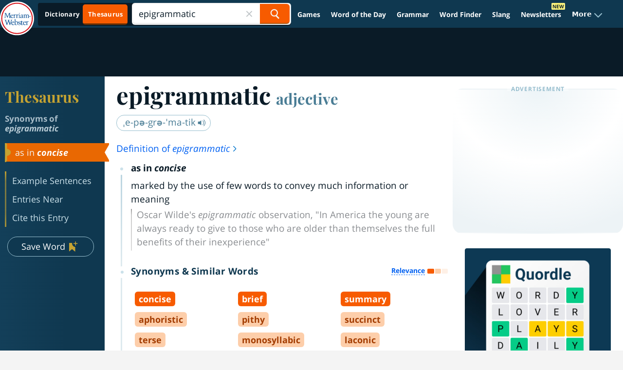

--- FILE ---
content_type: text/plain; charset=utf-8
request_url: https://ads.adthrive.com/http-api/cv2
body_size: 4419
content:
{"om":["0g8i9uvz","0iyi1awv","0kl5wonw","0pycs8g7","0s298m4lr19","0sm4lr19","0v9iqcb6","0wk67bso","1","1011_302_56233474","1011_302_56233549","1011_302_56233576","1011_302_56233619","1011_302_57035135","1011_302_57035137","1011_74_18364062","1011_74_18364134","1028_8728253","1028_8744530","10ua7afe","11142692","11509227","1185:1610326628","11896988","11963080","12010080","12010084","12010088","12145808","12171239","12184310","124682_738","124844_24","124848_8","12850755","12gfb8kp","1610326628","1610326728","1611092","17_23391182","17_23391269","17_23391302","17_24104693","17_24104696","17_24683317","17_24696323","17_24766936","17_24766956","17_24794123","17_24794138","17_24794140","1891/84813","1891/84814","1dynz4oo","1f6qgk36","1ktgrre1","1wwvmrwd","206_262592","206_492075","206_559992","2132:45327631","2132:45573264","2132:46038653","2132:46039513","2132:46170009","2179:578606630524081767","2249:650628496","2249:650628539","2249:650662457","2249:671934324","2249:703930156","2307:1wwvmrwd","2307:2gukmcyp","2307:2mokbgft","2307:3v2n6fcp","2307:4etfwvf1","2307:4ticzzkv","2307:66r1jy9h","2307:6mrds7pc","2307:7s82759r","2307:7uqs49qv","2307:9jse9oga","2307:9krcxphu","2307:a2uqytjp","2307:at2pj4cu","2307:b57avtlx","2307:c9os9ajg","2307:ce17a6ey","2307:cuudl2xr","2307:ddr52z0n","2307:dsugp5th","2307:f3tdw9f3","2307:fpbj0p83","2307:g4kw4fir","2307:h9hxhm9h","2307:hfqgqvcv","2307:i90isgt0","2307:j1lywpow","2307:khogx1r1","2307:ln7h8v9d","2307:lp37a2wq","2307:m08soeku","2307:nmuzeaa7","2307:nx0p7cuj","2307:o8icj9qr","2307:ox2tly0t","2307:p0odjzyt","2307:pi9dvb89","2307:q1kklcij","2307:rz1kxzaf","2307:s4s41bit","2307:sq3uu9ln","2307:tdv4kmro","2307:tqq6b12n","2307:tty470r7","2307:ubjltf5y","2307:wxfnrapl","2307:x3nl5llg","2307:x7xpgcfc","23pz5ng5","23t9uf9c","2409_15064_70_83464477","2409_25495_176_CR52092921","2409_25495_176_CR52092957","2409_25495_176_CR52178316","2409_25495_176_CR52178317","24598434","246110541","24694809","248485108","25_0l51bbpm","25_13mvd7kb","25_53v6aquw","25_jzd0wjwx","25_m4xt6ckm","25_sqmqxvaf","25_utberk8n","25_ztlksnbe","262592","2662_200562_8172720","2662_200562_8172724","2662_200562_8182931","2676:80070335","2676:86087917","2715_9888_262592","2760:176_CR52175339","29414696","2974:8168473","2974:8168476","2974:8168539","2_206_554442","2aqgm79d","2jjp1phz","2vx824el","308_125204_13","32447008","33347569","33419362","33438474","33605623","33608594","34182009","3490:CR52223710","3646_185414_T26335189","3646_185414_T26509255","3658_136236_9jse9oga","3658_15032_3xc8n4lf","3658_15066_T26322273","3658_15078_cuudl2xr","3658_16352_b57avtlx","3658_175625_bsgbu9lt","3658_184142_T26068409","3658_184142_T26517624","3658_184142_T26520074","3658_203382_f3tdw9f3","3658_203382_o8icj9qr","3658_22079_mne39gsk","3658_22895_rz1kxzaf","3658_67113_77gj3an4","36_46_11769257","37298cerfai","381513943572","3822:24417995","39364467","3v2n6fcp","3xc8n4lf","40209389","409_216506","409_223589","409_227223","409_227224","409_228367","42231849","42604842","44629254","451ofy3j","458901553568","4642109_46_12184310","46_12184310","47370256","481703827","485027845327","48514645","48514662","49123013","4etfwvf1","4t298iczzkv","4ticzzkv","50479792","53v6aquw","549410","549423","5504:203529","5510:quk7w53j","5510:u4atmpu4","55726194","557_409_223589","557_409_228105","558_93_bsgbu9lt","558_93_ll77hviy","558_93_rz1kxzaf","559992","56341213","564549740","564559436","5670:8166427","5670:8168479","5670:8168581","576777115309199355","5826500885","5826599393","58apxytz","59873208","59873222","59873223","5ia3jbdy","600618969","60157585","60638194","6126532369","6126563651","618576351","618876699","618980679","61900466","619089559","61916211","61916233","61932920","61932957","62043295","62187798","6226518549","6226527055","627227759","627290883","627309156","627309159","627506494","628015148","628086965","628153053","628222860","628223277","628360579","628360582","628444259","628444349","628444433","628444436","628444439","628456310","628456382","628456391","628456403","628622163","628622166","628622169","628622172","628622178","628622241","628622244","628622247","628622250","628683371","628687043","628687157","628687460","628687463","628803013","628841673","629007394","629009180","629167998","629168001","629168010","629168565","629171196","629171202","629234167","62957199","630928655","63166899","63179517","6365_61796_742174851279","6365_61796_784880274628","651637461","651637462","6547_67916_DUcoDLBbajOL3kvhpZDa","6547_67916_R5cNVjAJpSeypcfL5iXH","6547_67916_Ww6wCQA009KSD9VlIx9c","6547_67916_y90sBL2kvpUMat0PZbQv","659713728691","670451206","677843517","683738007","683738706","684493019","690_99485_1610326628","694912939","695879875","695879922","697622320","697876986","697876997","697876999","697893453","6b8inw6p","6cqn9jfm","6m298rds7pc","6mrds7pc","6nqm4j3j","6tj9m7jw","6wclm3on","6zt4aowl","705115233","705115263","705115332","705116521","705119942","705127202","709257996","709746393","7354_138543_79092657","7354_138543_79515090","7354_229128_86905970","74243_74_18364017","74243_74_18364062","74243_74_18364087","74243_74_18364134","74243_74_18364262","74243_74_18364267","74243_74_18364271","74243_74_18364314","74_18364062","74wv3qdx","77298gj3an4","77gj3an4","78827881","79yrb2xv","7fc6xgyo","7imiw6gw","7qevw67b","7s82759r","7xb3th35","8160967","8166427","8168539","8172732","8172734","8172738","8193073","8193076","8193078","8193090","8193103","821i184r","84578441","84805507","8b5u826e","8cq33uu4","8mhdyvu8","8o298rkh93v","8oadj1fy","8orkh93v","9057/0328842c8f1d017570ede5c97267f40d","9057/0da634e56b4dee1eb149a27fcef83898","9057/211d1f0fa71d1a58cabee51f2180e38f","9057/37a3ff30354283181bfb9fb2ec2f8f75","9057/5f448328401da696520ae886a00965e2","92qnnm8i","97_8193073","97_8193078","9855/c4531a4db6da6cd6202b45cfcb6f10fc","9925w9vu","9efxb1yn","9k298rcxphu","9krcxphu","9n8lamyh","9nex8xyd","9rqgwgyb","9vxta7sn","a2uqytjp","a3ts2hcp","a7w365s6","a8beztgq","abhu2o6t","ad6783io","af9kspoi","b57avtlx","b5idbd4d","bd5xg6f6","bmh13qg9","bmp4lbzm","bpwmigtk","bsgbu9lt","bu0fzuks","bw5y4xkp","c0mw623r","c1hsjx06","c7z0h277","c9os9ajg","cd40m5wq","ce17a6ey","cr-2azmi2ttubwe","cr-6ovjht2eubwe","cr-97pzzgzrubqk","cr-98yyye8uubxf","cr-9hafr73kuatj","cr-Bitc7n_p9iw__vat__49i_k_6v6_h_jce2vj5h_buspHgokm","cr-aaw20e1rubwj","cr-aawz3f3yubwj","cr-cz75vcjkubwe","cr-fobbsjflu9vd","cr-fobbsjflubwe","cr-g7ywwk2qvft","cr-ghun4f53uatj","cr-ghun4f53ubwe","cr-h6q46o706lrgv2","cr-hw3gpxi0ubxe","cr-hxf9stx0uatj","cr-jbw3r6kmuatj","cr-tauc0vb8u9vd","cr-trw0d8hnu9vd","cr-trw0d8hnuatj","cr-u8cu3kinuatj","cr-z5qdtc94uatj","cr-z5qdtc94ubwe","csa082xz","cu298udl2xr","da4ry5vp","daw00eve","ddr52z0n","dsugp5th","eal0nev6","efvt03on","f0u03q6w","f3tdw9f3","f8e4ig0n","fcn2zae1","fd298ujxvyb","fdujxvyb","fjp0ceax","fpbj0p83","g29thswx","g4iapksj","g749lgab","ge4kwk32","gjwam5dw","h8ua5z2p","hffavbt7","hfqgqvcv","hgrz3ggo","i2aglcoy","i3k169kv","i90isgt0","j4r0agpc","jr169syq","jsy1a3jk","jzqxffb2","k2xfz54q","kfzuk5ip","kk5768bd","knoebx5v","ksrdc5dk","kwb8iur1","ldsdwhka","ll77hviy","ln7h8v9d","lp37a2wq","ltkghqf5","lxlnailk","m9fitbpn","mne39gsk","motmvbx4","muvxy961","n2rcz3xr","n3egwnq7","n4mlvfy3","n8w0plts","nr2985arrhc","nr5arrhc","nx0p7cuj","nx53afwv","o15rnfuc","o2s05iig","o8icj9qr","ocnesxs5","oj70mowv","op9gtamy","ot4dib6q","ozdii3rw","p0odjzyt","pagvt0pd","pbolhwu5","pi9dvb89","piwneqqj","pl298th4l1a","plth4l1a","pm9dmfkk","poc1p809","pp6lh14f","ppn03peq","q8pydd8v","qrq3651p","qt09ii59","qt29809ii59","r0u09phz","riaslz7g","rk5pkdan","rnvjtx7r","rz1kxzaf","rz2981kxzaf","s2298ahu2ae","s4s41bit","s887ofe1","sdeo60cf","sl57pdtd","sq3uu9ln","t73gfjqn","t7d69r6a","td8zomk2","ti0s3bz3","tjymxbdc","tvhhxsdx","tx60rowt","u02wpahe","u1jb75sm","u2298x4z0j8","u2x4z0j8","u4atmpu4","uql7t3mi","utberk8n","uub4x53l","uuw0t8q6","v0lu1wc1","v5w56b83","vdcb5d4i","vdpy7l2e","vwg10e52","w15c67ad","wh1qnb7s","wi9igt6n","wih2rdv3","wrcm5qch","wvuhrb6o","xgjdt26g","xtxa8s2d","xv2pxoj4","y141rtv6","y47904lt","yi6qlg3p","yq5t5meg","z2zvrgyz","z9ku9v6m","zep75yl2","zfexqyi5","zg3scue8","zqs7z6cq","zs3aw5p8","zsvdh1xi","zwzjgvpw","7979132","7979135"],"pmp":[],"adomains":["123notices.com","1md.org","about.bugmd.com","acelauncher.com","adameve.com","akusoli.com","allyspin.com","askanexpertonline.com","atomapplications.com","bassbet.com","betsson.gr","biz-zone.co","bizreach.jp","braverx.com","bubbleroom.se","bugmd.com","buydrcleanspray.com","byrna.com","capitaloneshopping.com","clarifion.com","combatironapparel.com","controlcase.com","convertwithwave.com","cotosen.com","countingmypennies.com","cratedb.com","croisieurope.be","cs.money","dallasnews.com","definition.org","derila-ergo.com","dhgate.com","dhs.gov","displate.com","easyprint.app","easyrecipefinder.co","ebook1g.peptidesciences.com","fabpop.net","familynow.club","filejomkt.run","fla-keys.com","folkaly.com","g123.jp","gameswaka.com","getbugmd.com","getconsumerchoice.com","getcubbie.com","gowavebrowser.co","gowdr.com","gransino.com","grosvenorcasinos.com","guard.io","hero-wars.com","holts.com","instantbuzz.net","itsmanual.com","jackpotcitycasino.com","justanswer.com","justanswer.es","la-date.com","lightinthebox.com","liverrenew.com","local.com","lovehoney.com","lulutox.com","lymphsystemsupport.com","manualsdirectory.org","meccabingo.com","medimops.de","mensdrivingforce.com","millioner.com","miniretornaveis.com","mobiplus.me","myiq.com","national-lottery.co.uk","naturalhealthreports.net","nbliver360.com","nikke-global.com","nordicspirit.co.uk","nuubu.com","onlinemanualspdf.co","original-play.com","outliermodel.com","paperela.com","paradisestays.site","parasiterelief.com","peta.org","photoshelter.com","plannedparenthood.org","playvod-za.com","printeasilyapp.com","printwithwave.com","profitor.com","quicklearnx.com","quickrecipehub.com","rakuten-sec.co.jp","rangeusa.com","refinancegold.com","robocat.com","royalcaribbean.com","saba.com.mx","shift.com","simple.life","spinbara.com","systeme.io","taboola.com","tackenberg.de","temu.com","tenfactorialrocks.com","theoceanac.com","topaipick.com","totaladblock.com","usconcealedcarry.com","vagisil.com","vegashero.com","vegogarden.com","veryfast.io","viewmanuals.com","viewrecipe.net","votervoice.net","vuse.com","wavebrowser.co","wavebrowserpro.com","weareplannedparenthood.org","xiaflex.com","yourchamilia.com"]}